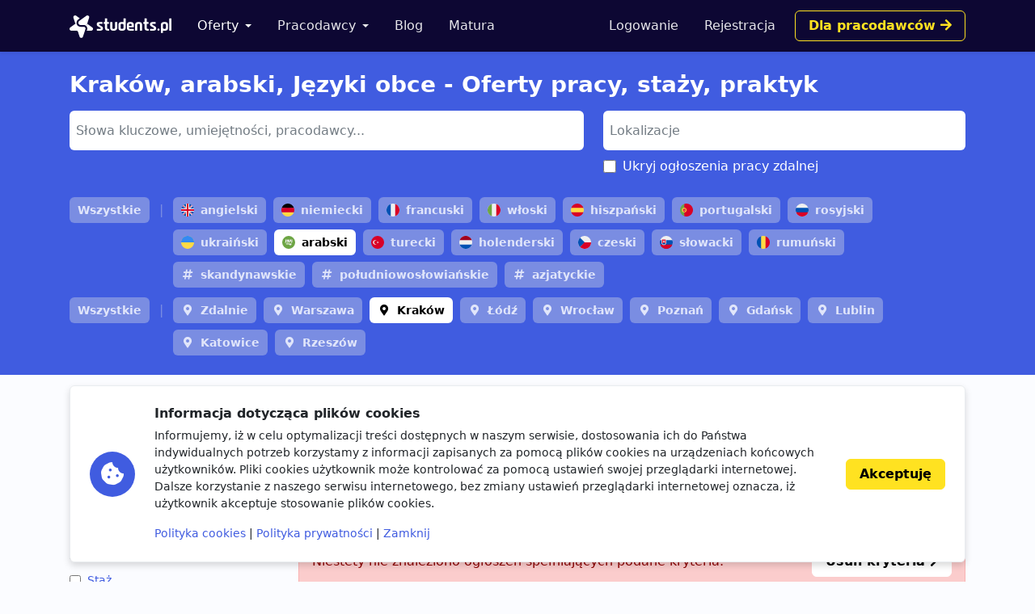

--- FILE ---
content_type: text/html; charset=utf-8
request_url: https://www.google.com/recaptcha/api2/aframe
body_size: 266
content:
<!DOCTYPE HTML><html><head><meta http-equiv="content-type" content="text/html; charset=UTF-8"></head><body><script nonce="Ren4AL6SodxbK-E8Fl9LKw">/** Anti-fraud and anti-abuse applications only. See google.com/recaptcha */ try{var clients={'sodar':'https://pagead2.googlesyndication.com/pagead/sodar?'};window.addEventListener("message",function(a){try{if(a.source===window.parent){var b=JSON.parse(a.data);var c=clients[b['id']];if(c){var d=document.createElement('img');d.src=c+b['params']+'&rc='+(localStorage.getItem("rc::a")?sessionStorage.getItem("rc::b"):"");window.document.body.appendChild(d);sessionStorage.setItem("rc::e",parseInt(sessionStorage.getItem("rc::e")||0)+1);localStorage.setItem("rc::h",'1768639276436');}}}catch(b){}});window.parent.postMessage("_grecaptcha_ready", "*");}catch(b){}</script></body></html>

--- FILE ---
content_type: image/svg+xml
request_url: https://storage.googleapis.com/students-prod-static/92ff2444fbe0399c22fd7807e59e210fb6eb4239/img/tags/language/saudi-arabia.svg
body_size: -120
content:
<svg xmlns="http://www.w3.org/2000/svg" viewBox="0 0 512 512" style="enable-background:new 0 0 512 512" xml:space="preserve"><circle style="fill:#6da544" cx="256" cy="256" r="256"/><path style="fill:#f0f0f0" d="M144.696 306.087c0 18.441 14.95 33.391 33.391 33.391h100.174c0 15.368 12.458 27.826 27.826 27.826h33.391c15.368 0 27.826-12.458 27.826-27.826v-33.391H144.696zm225.391-161.391v77.913c0 12.275-9.986 22.261-22.261 22.261v33.391c30.687 0 55.652-24.966 55.652-55.652v-77.913h-33.391zm-239.304 77.913c0 12.275-9.986 22.261-22.261 22.261v33.391c30.687 0 55.652-24.966 55.652-55.652v-77.913h-33.391v77.913z"/><path style="fill:#f0f0f0" d="M320 144.696h33.391v77.913H320zm-50.087 44.521c0 3.069-2.497 5.565-5.565 5.565s-5.565-2.497-5.565-5.565v-44.522h-33.391v44.522c0 3.069-2.497 5.565-5.565 5.565s-5.565-2.497-5.565-5.565v-44.522H180.87v44.522c0 21.481 17.476 38.957 38.957 38.957a38.72 38.72 0 0 0 22.261-7.016 38.726 38.726 0 0 0 22.261 7.016c1.666 0 3.304-.117 4.915-.322-2.366 9.749-11.146 17.017-21.611 17.017v33.391c30.687 0 55.652-24.966 55.652-55.652v-77.913h-33.391v44.522z"/><path style="fill:#f0f0f0" d="M180.87 244.87h50.087v33.391H180.87z"/></svg>

--- FILE ---
content_type: image/svg+xml
request_url: https://storage.googleapis.com/students-prod-static/92ff2444fbe0399c22fd7807e59e210fb6eb4239/img/tags/language/italy.svg
body_size: -337
content:
<svg xmlns="http://www.w3.org/2000/svg" viewBox="0 0 512 512" style="enable-background:new 0 0 512 512" xml:space="preserve"><circle style="fill:#f0f0f0" cx="256" cy="256" r="256"/><path style="fill:#d80027" d="M512 256c0-110.071-69.472-203.906-166.957-240.077v480.155C442.528 459.906 512 366.071 512 256z"/><path style="fill:#6da544" d="M0 256c0 110.071 69.472 203.906 166.957 240.077V15.923C69.472 52.094 0 145.929 0 256z"/></svg>

--- FILE ---
content_type: image/svg+xml
request_url: https://storage.googleapis.com/students-prod-static/92ff2444fbe0399c22fd7807e59e210fb6eb4239/img/tags/language/ukraine.svg
body_size: -405
content:
<svg xmlns="http://www.w3.org/2000/svg" viewBox="0 0 512 512" style="enable-background:new 0 0 512 512" xml:space="preserve"><circle style="fill:#ffda44" cx="256" cy="256" r="256"/><path style="fill:#338af3" d="M0 256C0 114.616 114.616 0 256 0s256 114.616 256 256"/></svg>